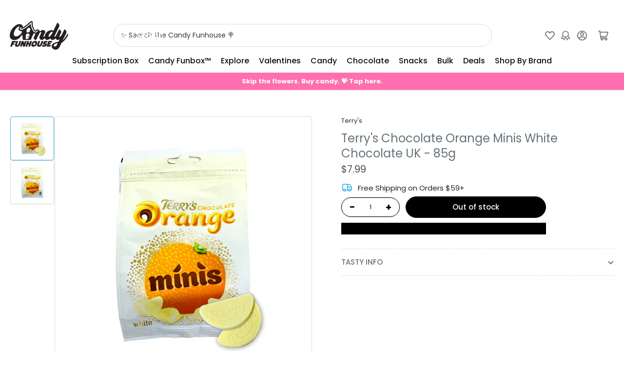

--- FILE ---
content_type: text/javascript; charset=utf-8
request_url: https://candyfunhouse.ca/products/terrys-chocolate-orange-minis-white-chocolate-uk-140g.js
body_size: 796
content:
{"id":5058444787771,"title":"Terry's Chocolate Orange Minis White Chocolate UK - 85g","handle":"terrys-chocolate-orange-minis-white-chocolate-uk-140g","description":"\u003cdiv class=\"memo\"\u003e\n\u003ch2 style=\"text-align: center;\"\u003eMinis from Terry's Chocolate Orange\u003c\/h2\u003e\n\u003cp\u003e\u003cspan\u003eMade for the white chocolate fun-atic Terry's Chocolate Orange Minis White Chocolate are just what you've been missing!\u003c\/span\u003e\u003c\/p\u003e\n\u003cdiv\u003eDeliciously delve into this impressive British Chocolate. These miniature white chocolate orange segments are made with the silky, creamy texture of luscious-tasting white chocolate with a zesty infusion of real orange oil.\u003c\/div\u003e\n\u003cdiv\u003eOne will never do! Thank goodness there's a whole bag full!\u003c\/div\u003e\n\u003cdiv\u003eIt's always the right time for Terry's Chocolate! Indulge in the incredible taste of Terry's Chocolate Orange Minis White Chocolate!\u003c\/div\u003e\n\u003c\/div\u003e\n\u003cdiv class=\"longTextItems\"\u003e\u003c\/div\u003e\n\u003cp\u003e\u003cstrong\u003e85g\u003c\/strong\u003e\u003c\/p\u003e","published_at":"2023-11-02T17:52:01-04:00","created_at":"2020-11-02T16:22:28-05:00","vendor":"Terry's","type":"Chocolate","tags":["1930s","Chocolate","christmas","Era_1930s","Gifts_British Sweets","Gifts_Mom","TAG","White","White Chocolate"],"price":799,"price_min":799,"price_max":799,"available":false,"price_varies":false,"compare_at_price":null,"compare_at_price_min":0,"compare_at_price_max":0,"compare_at_price_varies":false,"variants":[{"id":34280338653243,"title":"Default Title","option1":"Default Title","option2":null,"option3":null,"sku":"02-2001269","requires_shipping":true,"taxable":true,"featured_image":null,"available":false,"name":"Terry's Chocolate Orange Minis White Chocolate UK - 85g","public_title":null,"options":["Default Title"],"price":799,"weight":140,"compare_at_price":null,"inventory_quantity":0,"inventory_management":"shopify","inventory_policy":"deny","barcode":"3664346330305","quantity_rule":{"min":1,"max":null,"increment":1},"quantity_price_breaks":[],"requires_selling_plan":false,"selling_plan_allocations":[]}],"images":["\/\/cdn.shopify.com\/s\/files\/1\/0250\/7483\/products\/terry_s-chocolate-orange-white-minis-opened-candy-funhouse-28g.jpg?v=1667332529","\/\/cdn.shopify.com\/s\/files\/1\/0250\/7483\/products\/terry_s-chocolate-orange-white-minis-candy-funhouse-28g.jpg?v=1667332529"],"featured_image":"\/\/cdn.shopify.com\/s\/files\/1\/0250\/7483\/products\/terry_s-chocolate-orange-white-minis-opened-candy-funhouse-28g.jpg?v=1667332529","options":[{"name":"Title","position":1,"values":["Default Title"]}],"url":"\/products\/terrys-chocolate-orange-minis-white-chocolate-uk-140g","media":[{"alt":"Terry's Chocolate Orange Minis White Chocolate UK - 85g","id":22872379129915,"position":1,"preview_image":{"aspect_ratio":1.0,"height":1000,"width":1000,"src":"https:\/\/cdn.shopify.com\/s\/files\/1\/0250\/7483\/products\/terry_s-chocolate-orange-white-minis-opened-candy-funhouse-28g.jpg?v=1667332529"},"aspect_ratio":1.0,"height":1000,"media_type":"image","src":"https:\/\/cdn.shopify.com\/s\/files\/1\/0250\/7483\/products\/terry_s-chocolate-orange-white-minis-opened-candy-funhouse-28g.jpg?v=1667332529","width":1000},{"alt":"Terry's Chocolate Orange Minis White Chocolate UK - 85g","id":22872379097147,"position":2,"preview_image":{"aspect_ratio":1.0,"height":1000,"width":1000,"src":"https:\/\/cdn.shopify.com\/s\/files\/1\/0250\/7483\/products\/terry_s-chocolate-orange-white-minis-candy-funhouse-28g.jpg?v=1667332529"},"aspect_ratio":1.0,"height":1000,"media_type":"image","src":"https:\/\/cdn.shopify.com\/s\/files\/1\/0250\/7483\/products\/terry_s-chocolate-orange-white-minis-candy-funhouse-28g.jpg?v=1667332529","width":1000}],"requires_selling_plan":false,"selling_plan_groups":[]}